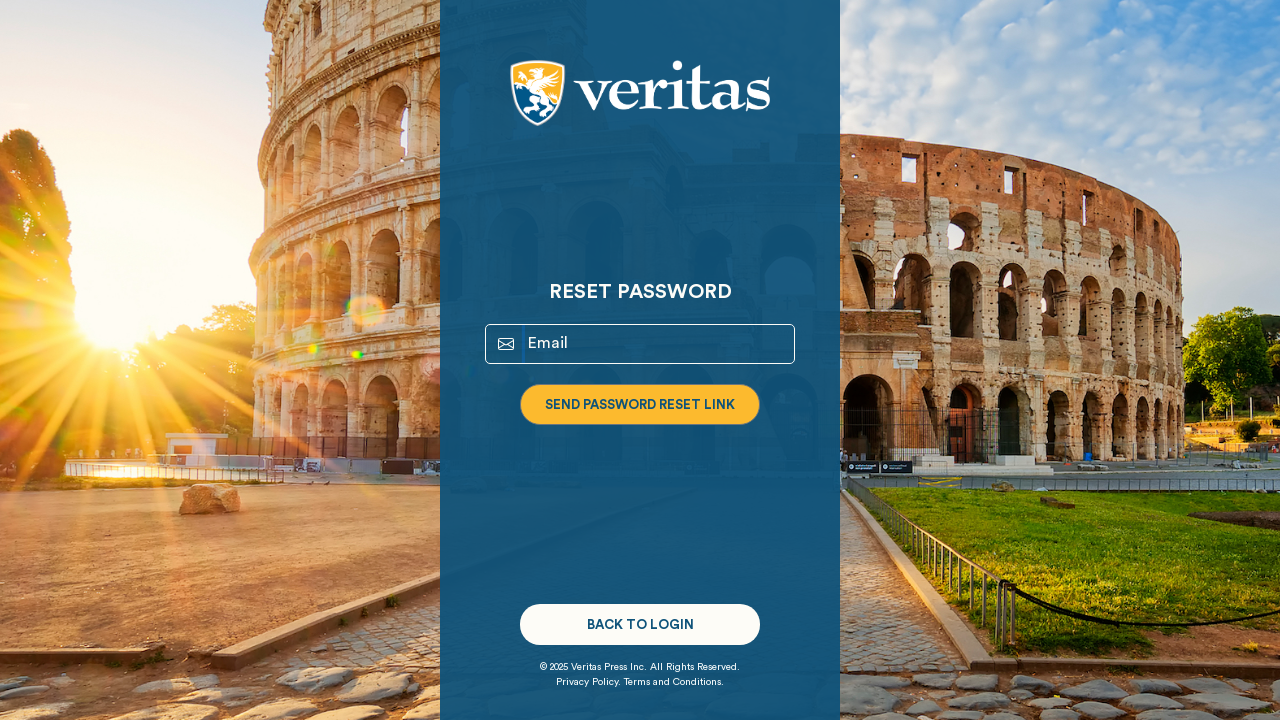

--- FILE ---
content_type: text/html; charset=UTF-8
request_url: https://login.veritasdev.co/password/reset
body_size: 852
content:
<!doctype html>
<html lang="en">
<head>
    <meta charset="utf-8">
    <meta name="viewport" content="width=device-width, initial-scale=1">

    <!-- CSRF Token -->
    <meta name="csrf-token" content="lcfPn36AM0miGLCOF05IStZvOJ28zYigNv5vmWoO">

    <title>Veritas Press - Accounts | Staging</title>

    <!-- Scripts -->
    <script src="/js/app.js" defer></script>

    <!-- Fonts -->
    <link rel="dns-prefetch" href="//fonts.gstatic.com">
    <link href="https://fonts.googleapis.com/css?family=Nunito" rel="stylesheet">

    <!-- Styles -->
    <link href="/css/app.css" rel="stylesheet">
    <link href="https://login.veritasdev.co/css/tooltip.css" rel="stylesheet">

    </head>
<body>
    <div id="app">
        <main>
            <div class="veritas-auth-body">
    <div class="veritas-auth-container">
        <div class="veritas-auth-header">
            <a href="https://login.veritasdev.co/login">
                <img src="https://login.veritasdev.co/images/logo.png" alt="Veritas" />
            </a>
        </div>

        <div class="veritas-auth-content">
                <form method="POST" action="https://login.veritasdev.co/password/email">
        <input type="hidden" name="_token" value="lcfPn36AM0miGLCOF05IStZvOJ28zYigNv5vmWoO">
        <h1>Reset Password</h1>

        
        
        <div class="form-group">
            <label for="email" class="sr-only">Email</label>
        <div class="input-group">
                    <div class="input-group-prepend">
                <span class="input-group-text">
                    <svg xmlns="http://www.w3.org/2000/svg" width="16" height="16" fill="currentColor" class="bi bi-envelope" viewBox="0 0 16 16">
                    <path d="M0 4a2 2 0 0 1 2-2h12a2 2 0 0 1 2 2v8a2 2 0 0 1-2 2H2a2 2 0 0 1-2-2V4zm2-1a1 1 0 0 0-1 1v.217l7 4.2 7-4.2V4a1 1 0 0 0-1-1H2zm13 2.383l-4.758 2.855L15 11.114v-5.73zm-.034 6.878L9.271 8.82 8 9.583 6.728 8.82l-5.694 3.44A1 1 0 0 0 2 13h12a1 1 0 0 0 .966-.739zM1 11.114l4.758-2.876L1 5.383v5.73z"/>
                </svg>
                </span>
            </div>
                <input
            type="email"
            name="email"
            class="form-control"
            placeholder="Email"
            value=""
             required              autofocus autocomplete="email"         />
    </div>
</div>


        <button type="submit" class="btn btn-secondary">
            Send Password Reset Link
        </button>
    </form>
        </div>

        <div class="veritas-auth-footer">
                <a href="https://login.veritasdev.co/login" class="btn btn-white">Back to Login</a>

            <p>&copy; 2025 Veritas Press Inc. All Rights Reserved.</p>
            <p>
                <a href="https://veritaspress.com/privacy-policy" target="_blank">Privacy Policy.</a>
                <a href="https://veritaspress.com/terms-and-conditions" target="_blank">Terms and Conditions.</a>
            </p>
        </div>
    </div>
</div>
        </main>
    </div>
    </body>
</html>


--- FILE ---
content_type: text/css
request_url: https://login.veritasdev.co/css/tooltip.css
body_size: 62
content:
/* Tooltip container */
.tooltip-div {
    position: relative;
    /*display: inline-block;*/
}

/* Tooltip text */
.tooltip-div .tooltiptext-inner {
    visibility: hidden;
    width: 300px;
    background-color: black;
    color: #fff;
    text-align: center;
    padding: 5px 0;
    border-radius: 6px;
    /* Position the tooltip text - see examples below! */
    position: absolute;
    z-index: 1;
    bottom: 115%;
    left: 50%;
    margin-left: -150px;
}

/* Show the tooltip text when you mouse over the tooltip container */
.tooltip-div:hover .tooltiptext-inner {
    visibility: visible;
}

.tooltip-div .tooltiptext-inner::after {
    content: "";
    position: absolute;
    top: 100%;
    left: 50%;
    margin-left: -5px;
    border-width: 5px;
    border-style: solid;
    border-color: black transparent transparent transparent;
}